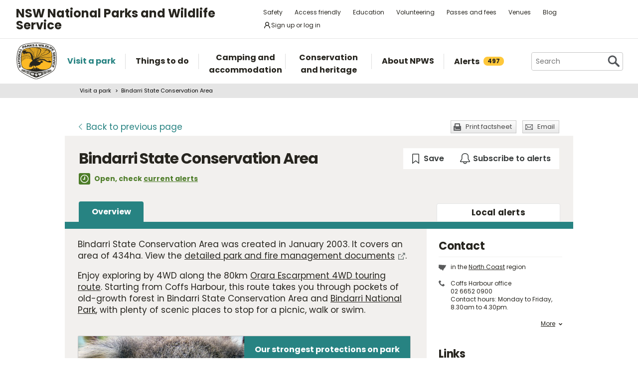

--- FILE ---
content_type: text/html; charset=utf-8
request_url: https://www.google.com/recaptcha/api2/anchor?ar=1&k=6LdAt48qAAAAANhCWh5h5qtiFDnxLjUiLFCu7QoJ&co=aHR0cHM6Ly93d3cubmF0aW9uYWxwYXJrcy5uc3cuZ292LmF1OjQ0Mw..&hl=en&v=PoyoqOPhxBO7pBk68S4YbpHZ&size=normal&anchor-ms=20000&execute-ms=30000&cb=1ubs7i1xwper
body_size: 49256
content:
<!DOCTYPE HTML><html dir="ltr" lang="en"><head><meta http-equiv="Content-Type" content="text/html; charset=UTF-8">
<meta http-equiv="X-UA-Compatible" content="IE=edge">
<title>reCAPTCHA</title>
<style type="text/css">
/* cyrillic-ext */
@font-face {
  font-family: 'Roboto';
  font-style: normal;
  font-weight: 400;
  font-stretch: 100%;
  src: url(//fonts.gstatic.com/s/roboto/v48/KFO7CnqEu92Fr1ME7kSn66aGLdTylUAMa3GUBHMdazTgWw.woff2) format('woff2');
  unicode-range: U+0460-052F, U+1C80-1C8A, U+20B4, U+2DE0-2DFF, U+A640-A69F, U+FE2E-FE2F;
}
/* cyrillic */
@font-face {
  font-family: 'Roboto';
  font-style: normal;
  font-weight: 400;
  font-stretch: 100%;
  src: url(//fonts.gstatic.com/s/roboto/v48/KFO7CnqEu92Fr1ME7kSn66aGLdTylUAMa3iUBHMdazTgWw.woff2) format('woff2');
  unicode-range: U+0301, U+0400-045F, U+0490-0491, U+04B0-04B1, U+2116;
}
/* greek-ext */
@font-face {
  font-family: 'Roboto';
  font-style: normal;
  font-weight: 400;
  font-stretch: 100%;
  src: url(//fonts.gstatic.com/s/roboto/v48/KFO7CnqEu92Fr1ME7kSn66aGLdTylUAMa3CUBHMdazTgWw.woff2) format('woff2');
  unicode-range: U+1F00-1FFF;
}
/* greek */
@font-face {
  font-family: 'Roboto';
  font-style: normal;
  font-weight: 400;
  font-stretch: 100%;
  src: url(//fonts.gstatic.com/s/roboto/v48/KFO7CnqEu92Fr1ME7kSn66aGLdTylUAMa3-UBHMdazTgWw.woff2) format('woff2');
  unicode-range: U+0370-0377, U+037A-037F, U+0384-038A, U+038C, U+038E-03A1, U+03A3-03FF;
}
/* math */
@font-face {
  font-family: 'Roboto';
  font-style: normal;
  font-weight: 400;
  font-stretch: 100%;
  src: url(//fonts.gstatic.com/s/roboto/v48/KFO7CnqEu92Fr1ME7kSn66aGLdTylUAMawCUBHMdazTgWw.woff2) format('woff2');
  unicode-range: U+0302-0303, U+0305, U+0307-0308, U+0310, U+0312, U+0315, U+031A, U+0326-0327, U+032C, U+032F-0330, U+0332-0333, U+0338, U+033A, U+0346, U+034D, U+0391-03A1, U+03A3-03A9, U+03B1-03C9, U+03D1, U+03D5-03D6, U+03F0-03F1, U+03F4-03F5, U+2016-2017, U+2034-2038, U+203C, U+2040, U+2043, U+2047, U+2050, U+2057, U+205F, U+2070-2071, U+2074-208E, U+2090-209C, U+20D0-20DC, U+20E1, U+20E5-20EF, U+2100-2112, U+2114-2115, U+2117-2121, U+2123-214F, U+2190, U+2192, U+2194-21AE, U+21B0-21E5, U+21F1-21F2, U+21F4-2211, U+2213-2214, U+2216-22FF, U+2308-230B, U+2310, U+2319, U+231C-2321, U+2336-237A, U+237C, U+2395, U+239B-23B7, U+23D0, U+23DC-23E1, U+2474-2475, U+25AF, U+25B3, U+25B7, U+25BD, U+25C1, U+25CA, U+25CC, U+25FB, U+266D-266F, U+27C0-27FF, U+2900-2AFF, U+2B0E-2B11, U+2B30-2B4C, U+2BFE, U+3030, U+FF5B, U+FF5D, U+1D400-1D7FF, U+1EE00-1EEFF;
}
/* symbols */
@font-face {
  font-family: 'Roboto';
  font-style: normal;
  font-weight: 400;
  font-stretch: 100%;
  src: url(//fonts.gstatic.com/s/roboto/v48/KFO7CnqEu92Fr1ME7kSn66aGLdTylUAMaxKUBHMdazTgWw.woff2) format('woff2');
  unicode-range: U+0001-000C, U+000E-001F, U+007F-009F, U+20DD-20E0, U+20E2-20E4, U+2150-218F, U+2190, U+2192, U+2194-2199, U+21AF, U+21E6-21F0, U+21F3, U+2218-2219, U+2299, U+22C4-22C6, U+2300-243F, U+2440-244A, U+2460-24FF, U+25A0-27BF, U+2800-28FF, U+2921-2922, U+2981, U+29BF, U+29EB, U+2B00-2BFF, U+4DC0-4DFF, U+FFF9-FFFB, U+10140-1018E, U+10190-1019C, U+101A0, U+101D0-101FD, U+102E0-102FB, U+10E60-10E7E, U+1D2C0-1D2D3, U+1D2E0-1D37F, U+1F000-1F0FF, U+1F100-1F1AD, U+1F1E6-1F1FF, U+1F30D-1F30F, U+1F315, U+1F31C, U+1F31E, U+1F320-1F32C, U+1F336, U+1F378, U+1F37D, U+1F382, U+1F393-1F39F, U+1F3A7-1F3A8, U+1F3AC-1F3AF, U+1F3C2, U+1F3C4-1F3C6, U+1F3CA-1F3CE, U+1F3D4-1F3E0, U+1F3ED, U+1F3F1-1F3F3, U+1F3F5-1F3F7, U+1F408, U+1F415, U+1F41F, U+1F426, U+1F43F, U+1F441-1F442, U+1F444, U+1F446-1F449, U+1F44C-1F44E, U+1F453, U+1F46A, U+1F47D, U+1F4A3, U+1F4B0, U+1F4B3, U+1F4B9, U+1F4BB, U+1F4BF, U+1F4C8-1F4CB, U+1F4D6, U+1F4DA, U+1F4DF, U+1F4E3-1F4E6, U+1F4EA-1F4ED, U+1F4F7, U+1F4F9-1F4FB, U+1F4FD-1F4FE, U+1F503, U+1F507-1F50B, U+1F50D, U+1F512-1F513, U+1F53E-1F54A, U+1F54F-1F5FA, U+1F610, U+1F650-1F67F, U+1F687, U+1F68D, U+1F691, U+1F694, U+1F698, U+1F6AD, U+1F6B2, U+1F6B9-1F6BA, U+1F6BC, U+1F6C6-1F6CF, U+1F6D3-1F6D7, U+1F6E0-1F6EA, U+1F6F0-1F6F3, U+1F6F7-1F6FC, U+1F700-1F7FF, U+1F800-1F80B, U+1F810-1F847, U+1F850-1F859, U+1F860-1F887, U+1F890-1F8AD, U+1F8B0-1F8BB, U+1F8C0-1F8C1, U+1F900-1F90B, U+1F93B, U+1F946, U+1F984, U+1F996, U+1F9E9, U+1FA00-1FA6F, U+1FA70-1FA7C, U+1FA80-1FA89, U+1FA8F-1FAC6, U+1FACE-1FADC, U+1FADF-1FAE9, U+1FAF0-1FAF8, U+1FB00-1FBFF;
}
/* vietnamese */
@font-face {
  font-family: 'Roboto';
  font-style: normal;
  font-weight: 400;
  font-stretch: 100%;
  src: url(//fonts.gstatic.com/s/roboto/v48/KFO7CnqEu92Fr1ME7kSn66aGLdTylUAMa3OUBHMdazTgWw.woff2) format('woff2');
  unicode-range: U+0102-0103, U+0110-0111, U+0128-0129, U+0168-0169, U+01A0-01A1, U+01AF-01B0, U+0300-0301, U+0303-0304, U+0308-0309, U+0323, U+0329, U+1EA0-1EF9, U+20AB;
}
/* latin-ext */
@font-face {
  font-family: 'Roboto';
  font-style: normal;
  font-weight: 400;
  font-stretch: 100%;
  src: url(//fonts.gstatic.com/s/roboto/v48/KFO7CnqEu92Fr1ME7kSn66aGLdTylUAMa3KUBHMdazTgWw.woff2) format('woff2');
  unicode-range: U+0100-02BA, U+02BD-02C5, U+02C7-02CC, U+02CE-02D7, U+02DD-02FF, U+0304, U+0308, U+0329, U+1D00-1DBF, U+1E00-1E9F, U+1EF2-1EFF, U+2020, U+20A0-20AB, U+20AD-20C0, U+2113, U+2C60-2C7F, U+A720-A7FF;
}
/* latin */
@font-face {
  font-family: 'Roboto';
  font-style: normal;
  font-weight: 400;
  font-stretch: 100%;
  src: url(//fonts.gstatic.com/s/roboto/v48/KFO7CnqEu92Fr1ME7kSn66aGLdTylUAMa3yUBHMdazQ.woff2) format('woff2');
  unicode-range: U+0000-00FF, U+0131, U+0152-0153, U+02BB-02BC, U+02C6, U+02DA, U+02DC, U+0304, U+0308, U+0329, U+2000-206F, U+20AC, U+2122, U+2191, U+2193, U+2212, U+2215, U+FEFF, U+FFFD;
}
/* cyrillic-ext */
@font-face {
  font-family: 'Roboto';
  font-style: normal;
  font-weight: 500;
  font-stretch: 100%;
  src: url(//fonts.gstatic.com/s/roboto/v48/KFO7CnqEu92Fr1ME7kSn66aGLdTylUAMa3GUBHMdazTgWw.woff2) format('woff2');
  unicode-range: U+0460-052F, U+1C80-1C8A, U+20B4, U+2DE0-2DFF, U+A640-A69F, U+FE2E-FE2F;
}
/* cyrillic */
@font-face {
  font-family: 'Roboto';
  font-style: normal;
  font-weight: 500;
  font-stretch: 100%;
  src: url(//fonts.gstatic.com/s/roboto/v48/KFO7CnqEu92Fr1ME7kSn66aGLdTylUAMa3iUBHMdazTgWw.woff2) format('woff2');
  unicode-range: U+0301, U+0400-045F, U+0490-0491, U+04B0-04B1, U+2116;
}
/* greek-ext */
@font-face {
  font-family: 'Roboto';
  font-style: normal;
  font-weight: 500;
  font-stretch: 100%;
  src: url(//fonts.gstatic.com/s/roboto/v48/KFO7CnqEu92Fr1ME7kSn66aGLdTylUAMa3CUBHMdazTgWw.woff2) format('woff2');
  unicode-range: U+1F00-1FFF;
}
/* greek */
@font-face {
  font-family: 'Roboto';
  font-style: normal;
  font-weight: 500;
  font-stretch: 100%;
  src: url(//fonts.gstatic.com/s/roboto/v48/KFO7CnqEu92Fr1ME7kSn66aGLdTylUAMa3-UBHMdazTgWw.woff2) format('woff2');
  unicode-range: U+0370-0377, U+037A-037F, U+0384-038A, U+038C, U+038E-03A1, U+03A3-03FF;
}
/* math */
@font-face {
  font-family: 'Roboto';
  font-style: normal;
  font-weight: 500;
  font-stretch: 100%;
  src: url(//fonts.gstatic.com/s/roboto/v48/KFO7CnqEu92Fr1ME7kSn66aGLdTylUAMawCUBHMdazTgWw.woff2) format('woff2');
  unicode-range: U+0302-0303, U+0305, U+0307-0308, U+0310, U+0312, U+0315, U+031A, U+0326-0327, U+032C, U+032F-0330, U+0332-0333, U+0338, U+033A, U+0346, U+034D, U+0391-03A1, U+03A3-03A9, U+03B1-03C9, U+03D1, U+03D5-03D6, U+03F0-03F1, U+03F4-03F5, U+2016-2017, U+2034-2038, U+203C, U+2040, U+2043, U+2047, U+2050, U+2057, U+205F, U+2070-2071, U+2074-208E, U+2090-209C, U+20D0-20DC, U+20E1, U+20E5-20EF, U+2100-2112, U+2114-2115, U+2117-2121, U+2123-214F, U+2190, U+2192, U+2194-21AE, U+21B0-21E5, U+21F1-21F2, U+21F4-2211, U+2213-2214, U+2216-22FF, U+2308-230B, U+2310, U+2319, U+231C-2321, U+2336-237A, U+237C, U+2395, U+239B-23B7, U+23D0, U+23DC-23E1, U+2474-2475, U+25AF, U+25B3, U+25B7, U+25BD, U+25C1, U+25CA, U+25CC, U+25FB, U+266D-266F, U+27C0-27FF, U+2900-2AFF, U+2B0E-2B11, U+2B30-2B4C, U+2BFE, U+3030, U+FF5B, U+FF5D, U+1D400-1D7FF, U+1EE00-1EEFF;
}
/* symbols */
@font-face {
  font-family: 'Roboto';
  font-style: normal;
  font-weight: 500;
  font-stretch: 100%;
  src: url(//fonts.gstatic.com/s/roboto/v48/KFO7CnqEu92Fr1ME7kSn66aGLdTylUAMaxKUBHMdazTgWw.woff2) format('woff2');
  unicode-range: U+0001-000C, U+000E-001F, U+007F-009F, U+20DD-20E0, U+20E2-20E4, U+2150-218F, U+2190, U+2192, U+2194-2199, U+21AF, U+21E6-21F0, U+21F3, U+2218-2219, U+2299, U+22C4-22C6, U+2300-243F, U+2440-244A, U+2460-24FF, U+25A0-27BF, U+2800-28FF, U+2921-2922, U+2981, U+29BF, U+29EB, U+2B00-2BFF, U+4DC0-4DFF, U+FFF9-FFFB, U+10140-1018E, U+10190-1019C, U+101A0, U+101D0-101FD, U+102E0-102FB, U+10E60-10E7E, U+1D2C0-1D2D3, U+1D2E0-1D37F, U+1F000-1F0FF, U+1F100-1F1AD, U+1F1E6-1F1FF, U+1F30D-1F30F, U+1F315, U+1F31C, U+1F31E, U+1F320-1F32C, U+1F336, U+1F378, U+1F37D, U+1F382, U+1F393-1F39F, U+1F3A7-1F3A8, U+1F3AC-1F3AF, U+1F3C2, U+1F3C4-1F3C6, U+1F3CA-1F3CE, U+1F3D4-1F3E0, U+1F3ED, U+1F3F1-1F3F3, U+1F3F5-1F3F7, U+1F408, U+1F415, U+1F41F, U+1F426, U+1F43F, U+1F441-1F442, U+1F444, U+1F446-1F449, U+1F44C-1F44E, U+1F453, U+1F46A, U+1F47D, U+1F4A3, U+1F4B0, U+1F4B3, U+1F4B9, U+1F4BB, U+1F4BF, U+1F4C8-1F4CB, U+1F4D6, U+1F4DA, U+1F4DF, U+1F4E3-1F4E6, U+1F4EA-1F4ED, U+1F4F7, U+1F4F9-1F4FB, U+1F4FD-1F4FE, U+1F503, U+1F507-1F50B, U+1F50D, U+1F512-1F513, U+1F53E-1F54A, U+1F54F-1F5FA, U+1F610, U+1F650-1F67F, U+1F687, U+1F68D, U+1F691, U+1F694, U+1F698, U+1F6AD, U+1F6B2, U+1F6B9-1F6BA, U+1F6BC, U+1F6C6-1F6CF, U+1F6D3-1F6D7, U+1F6E0-1F6EA, U+1F6F0-1F6F3, U+1F6F7-1F6FC, U+1F700-1F7FF, U+1F800-1F80B, U+1F810-1F847, U+1F850-1F859, U+1F860-1F887, U+1F890-1F8AD, U+1F8B0-1F8BB, U+1F8C0-1F8C1, U+1F900-1F90B, U+1F93B, U+1F946, U+1F984, U+1F996, U+1F9E9, U+1FA00-1FA6F, U+1FA70-1FA7C, U+1FA80-1FA89, U+1FA8F-1FAC6, U+1FACE-1FADC, U+1FADF-1FAE9, U+1FAF0-1FAF8, U+1FB00-1FBFF;
}
/* vietnamese */
@font-face {
  font-family: 'Roboto';
  font-style: normal;
  font-weight: 500;
  font-stretch: 100%;
  src: url(//fonts.gstatic.com/s/roboto/v48/KFO7CnqEu92Fr1ME7kSn66aGLdTylUAMa3OUBHMdazTgWw.woff2) format('woff2');
  unicode-range: U+0102-0103, U+0110-0111, U+0128-0129, U+0168-0169, U+01A0-01A1, U+01AF-01B0, U+0300-0301, U+0303-0304, U+0308-0309, U+0323, U+0329, U+1EA0-1EF9, U+20AB;
}
/* latin-ext */
@font-face {
  font-family: 'Roboto';
  font-style: normal;
  font-weight: 500;
  font-stretch: 100%;
  src: url(//fonts.gstatic.com/s/roboto/v48/KFO7CnqEu92Fr1ME7kSn66aGLdTylUAMa3KUBHMdazTgWw.woff2) format('woff2');
  unicode-range: U+0100-02BA, U+02BD-02C5, U+02C7-02CC, U+02CE-02D7, U+02DD-02FF, U+0304, U+0308, U+0329, U+1D00-1DBF, U+1E00-1E9F, U+1EF2-1EFF, U+2020, U+20A0-20AB, U+20AD-20C0, U+2113, U+2C60-2C7F, U+A720-A7FF;
}
/* latin */
@font-face {
  font-family: 'Roboto';
  font-style: normal;
  font-weight: 500;
  font-stretch: 100%;
  src: url(//fonts.gstatic.com/s/roboto/v48/KFO7CnqEu92Fr1ME7kSn66aGLdTylUAMa3yUBHMdazQ.woff2) format('woff2');
  unicode-range: U+0000-00FF, U+0131, U+0152-0153, U+02BB-02BC, U+02C6, U+02DA, U+02DC, U+0304, U+0308, U+0329, U+2000-206F, U+20AC, U+2122, U+2191, U+2193, U+2212, U+2215, U+FEFF, U+FFFD;
}
/* cyrillic-ext */
@font-face {
  font-family: 'Roboto';
  font-style: normal;
  font-weight: 900;
  font-stretch: 100%;
  src: url(//fonts.gstatic.com/s/roboto/v48/KFO7CnqEu92Fr1ME7kSn66aGLdTylUAMa3GUBHMdazTgWw.woff2) format('woff2');
  unicode-range: U+0460-052F, U+1C80-1C8A, U+20B4, U+2DE0-2DFF, U+A640-A69F, U+FE2E-FE2F;
}
/* cyrillic */
@font-face {
  font-family: 'Roboto';
  font-style: normal;
  font-weight: 900;
  font-stretch: 100%;
  src: url(//fonts.gstatic.com/s/roboto/v48/KFO7CnqEu92Fr1ME7kSn66aGLdTylUAMa3iUBHMdazTgWw.woff2) format('woff2');
  unicode-range: U+0301, U+0400-045F, U+0490-0491, U+04B0-04B1, U+2116;
}
/* greek-ext */
@font-face {
  font-family: 'Roboto';
  font-style: normal;
  font-weight: 900;
  font-stretch: 100%;
  src: url(//fonts.gstatic.com/s/roboto/v48/KFO7CnqEu92Fr1ME7kSn66aGLdTylUAMa3CUBHMdazTgWw.woff2) format('woff2');
  unicode-range: U+1F00-1FFF;
}
/* greek */
@font-face {
  font-family: 'Roboto';
  font-style: normal;
  font-weight: 900;
  font-stretch: 100%;
  src: url(//fonts.gstatic.com/s/roboto/v48/KFO7CnqEu92Fr1ME7kSn66aGLdTylUAMa3-UBHMdazTgWw.woff2) format('woff2');
  unicode-range: U+0370-0377, U+037A-037F, U+0384-038A, U+038C, U+038E-03A1, U+03A3-03FF;
}
/* math */
@font-face {
  font-family: 'Roboto';
  font-style: normal;
  font-weight: 900;
  font-stretch: 100%;
  src: url(//fonts.gstatic.com/s/roboto/v48/KFO7CnqEu92Fr1ME7kSn66aGLdTylUAMawCUBHMdazTgWw.woff2) format('woff2');
  unicode-range: U+0302-0303, U+0305, U+0307-0308, U+0310, U+0312, U+0315, U+031A, U+0326-0327, U+032C, U+032F-0330, U+0332-0333, U+0338, U+033A, U+0346, U+034D, U+0391-03A1, U+03A3-03A9, U+03B1-03C9, U+03D1, U+03D5-03D6, U+03F0-03F1, U+03F4-03F5, U+2016-2017, U+2034-2038, U+203C, U+2040, U+2043, U+2047, U+2050, U+2057, U+205F, U+2070-2071, U+2074-208E, U+2090-209C, U+20D0-20DC, U+20E1, U+20E5-20EF, U+2100-2112, U+2114-2115, U+2117-2121, U+2123-214F, U+2190, U+2192, U+2194-21AE, U+21B0-21E5, U+21F1-21F2, U+21F4-2211, U+2213-2214, U+2216-22FF, U+2308-230B, U+2310, U+2319, U+231C-2321, U+2336-237A, U+237C, U+2395, U+239B-23B7, U+23D0, U+23DC-23E1, U+2474-2475, U+25AF, U+25B3, U+25B7, U+25BD, U+25C1, U+25CA, U+25CC, U+25FB, U+266D-266F, U+27C0-27FF, U+2900-2AFF, U+2B0E-2B11, U+2B30-2B4C, U+2BFE, U+3030, U+FF5B, U+FF5D, U+1D400-1D7FF, U+1EE00-1EEFF;
}
/* symbols */
@font-face {
  font-family: 'Roboto';
  font-style: normal;
  font-weight: 900;
  font-stretch: 100%;
  src: url(//fonts.gstatic.com/s/roboto/v48/KFO7CnqEu92Fr1ME7kSn66aGLdTylUAMaxKUBHMdazTgWw.woff2) format('woff2');
  unicode-range: U+0001-000C, U+000E-001F, U+007F-009F, U+20DD-20E0, U+20E2-20E4, U+2150-218F, U+2190, U+2192, U+2194-2199, U+21AF, U+21E6-21F0, U+21F3, U+2218-2219, U+2299, U+22C4-22C6, U+2300-243F, U+2440-244A, U+2460-24FF, U+25A0-27BF, U+2800-28FF, U+2921-2922, U+2981, U+29BF, U+29EB, U+2B00-2BFF, U+4DC0-4DFF, U+FFF9-FFFB, U+10140-1018E, U+10190-1019C, U+101A0, U+101D0-101FD, U+102E0-102FB, U+10E60-10E7E, U+1D2C0-1D2D3, U+1D2E0-1D37F, U+1F000-1F0FF, U+1F100-1F1AD, U+1F1E6-1F1FF, U+1F30D-1F30F, U+1F315, U+1F31C, U+1F31E, U+1F320-1F32C, U+1F336, U+1F378, U+1F37D, U+1F382, U+1F393-1F39F, U+1F3A7-1F3A8, U+1F3AC-1F3AF, U+1F3C2, U+1F3C4-1F3C6, U+1F3CA-1F3CE, U+1F3D4-1F3E0, U+1F3ED, U+1F3F1-1F3F3, U+1F3F5-1F3F7, U+1F408, U+1F415, U+1F41F, U+1F426, U+1F43F, U+1F441-1F442, U+1F444, U+1F446-1F449, U+1F44C-1F44E, U+1F453, U+1F46A, U+1F47D, U+1F4A3, U+1F4B0, U+1F4B3, U+1F4B9, U+1F4BB, U+1F4BF, U+1F4C8-1F4CB, U+1F4D6, U+1F4DA, U+1F4DF, U+1F4E3-1F4E6, U+1F4EA-1F4ED, U+1F4F7, U+1F4F9-1F4FB, U+1F4FD-1F4FE, U+1F503, U+1F507-1F50B, U+1F50D, U+1F512-1F513, U+1F53E-1F54A, U+1F54F-1F5FA, U+1F610, U+1F650-1F67F, U+1F687, U+1F68D, U+1F691, U+1F694, U+1F698, U+1F6AD, U+1F6B2, U+1F6B9-1F6BA, U+1F6BC, U+1F6C6-1F6CF, U+1F6D3-1F6D7, U+1F6E0-1F6EA, U+1F6F0-1F6F3, U+1F6F7-1F6FC, U+1F700-1F7FF, U+1F800-1F80B, U+1F810-1F847, U+1F850-1F859, U+1F860-1F887, U+1F890-1F8AD, U+1F8B0-1F8BB, U+1F8C0-1F8C1, U+1F900-1F90B, U+1F93B, U+1F946, U+1F984, U+1F996, U+1F9E9, U+1FA00-1FA6F, U+1FA70-1FA7C, U+1FA80-1FA89, U+1FA8F-1FAC6, U+1FACE-1FADC, U+1FADF-1FAE9, U+1FAF0-1FAF8, U+1FB00-1FBFF;
}
/* vietnamese */
@font-face {
  font-family: 'Roboto';
  font-style: normal;
  font-weight: 900;
  font-stretch: 100%;
  src: url(//fonts.gstatic.com/s/roboto/v48/KFO7CnqEu92Fr1ME7kSn66aGLdTylUAMa3OUBHMdazTgWw.woff2) format('woff2');
  unicode-range: U+0102-0103, U+0110-0111, U+0128-0129, U+0168-0169, U+01A0-01A1, U+01AF-01B0, U+0300-0301, U+0303-0304, U+0308-0309, U+0323, U+0329, U+1EA0-1EF9, U+20AB;
}
/* latin-ext */
@font-face {
  font-family: 'Roboto';
  font-style: normal;
  font-weight: 900;
  font-stretch: 100%;
  src: url(//fonts.gstatic.com/s/roboto/v48/KFO7CnqEu92Fr1ME7kSn66aGLdTylUAMa3KUBHMdazTgWw.woff2) format('woff2');
  unicode-range: U+0100-02BA, U+02BD-02C5, U+02C7-02CC, U+02CE-02D7, U+02DD-02FF, U+0304, U+0308, U+0329, U+1D00-1DBF, U+1E00-1E9F, U+1EF2-1EFF, U+2020, U+20A0-20AB, U+20AD-20C0, U+2113, U+2C60-2C7F, U+A720-A7FF;
}
/* latin */
@font-face {
  font-family: 'Roboto';
  font-style: normal;
  font-weight: 900;
  font-stretch: 100%;
  src: url(//fonts.gstatic.com/s/roboto/v48/KFO7CnqEu92Fr1ME7kSn66aGLdTylUAMa3yUBHMdazQ.woff2) format('woff2');
  unicode-range: U+0000-00FF, U+0131, U+0152-0153, U+02BB-02BC, U+02C6, U+02DA, U+02DC, U+0304, U+0308, U+0329, U+2000-206F, U+20AC, U+2122, U+2191, U+2193, U+2212, U+2215, U+FEFF, U+FFFD;
}

</style>
<link rel="stylesheet" type="text/css" href="https://www.gstatic.com/recaptcha/releases/PoyoqOPhxBO7pBk68S4YbpHZ/styles__ltr.css">
<script nonce="6K9XOmjxI7k-549y_dVZYQ" type="text/javascript">window['__recaptcha_api'] = 'https://www.google.com/recaptcha/api2/';</script>
<script type="text/javascript" src="https://www.gstatic.com/recaptcha/releases/PoyoqOPhxBO7pBk68S4YbpHZ/recaptcha__en.js" nonce="6K9XOmjxI7k-549y_dVZYQ">
      
    </script></head>
<body><div id="rc-anchor-alert" class="rc-anchor-alert"></div>
<input type="hidden" id="recaptcha-token" value="[base64]">
<script type="text/javascript" nonce="6K9XOmjxI7k-549y_dVZYQ">
      recaptcha.anchor.Main.init("[\x22ainput\x22,[\x22bgdata\x22,\x22\x22,\[base64]/[base64]/bmV3IFpbdF0obVswXSk6Sz09Mj9uZXcgWlt0XShtWzBdLG1bMV0pOks9PTM/bmV3IFpbdF0obVswXSxtWzFdLG1bMl0pOks9PTQ/[base64]/[base64]/[base64]/[base64]/[base64]/[base64]/[base64]/[base64]/[base64]/[base64]/[base64]/[base64]/[base64]/[base64]\\u003d\\u003d\x22,\[base64]\\u003d\\u003d\x22,\[base64]/DhgbCgsOHw5A1w4Fjw7B1YnpEGMKlLiPCksK5Z8OQN11dTh/DjnV6wr3DkVN/LMKVw5BBwoRTw40Qwrdad2VIHcO1esO3w5hwwpptw6rDpcKCEMKNwod9KggAe8K7wr1zLRwmZCIpwozDicO3EcKsNcOLKizChx3CkcOeDcKqHV1xw7/DnMOuS8OGwpotPcK7M3DCuMOzw7fClWnChBxFw6/CrsOQw68qUnl2PcKgMwnCnDrCmkURwqzDt8O3w5jDmjzDpyBkDAVHecKfwqstI8Orw71RwpFTKcKPwrTDiMOvw5o/w5/CgQpFGAvCpcOtw7hBXcKbw5DDhMKDw7rCsgo/[base64]/DuTTCuHfChQjDj1sWwqYDUz/CtcKIw7jCmsK+wpVdJS3CncKjw5HDpUlqJMKSw43Csy5AwrNVF0wiwqYkOGbDvX0tw7o9Fkxzwr/Ci0Q9wo1vDcK/TyDDvXPCrMODw6HDmMKLZcKtwpsawq/Co8KbwrpCNcO8wobCrMKJFcKJUQPDnsOAOx/Dl29LL8KDwpLCi8OcR8KtUcKCwp7CsEHDvxrDlQrCuQ7CucOZLDoFw4tyw6HDgsKsO3/DqH/[base64]/[base64]/CtDwywqvCo8KMbH8Dw5gYwqhmw7Utw6sGGMOmbMO9woVCwo8nbU/DnF0OLcO5wprCvi1awrVvwpjDicOINcKTJ8OCLHokwrEWwrfCq8OCUMKCJkBVPcO+N2bDuWvDtDzDm8K+Y8KHwp4rZsOIw4nCnkYDwobChcO6c8O+wqHCugvDgVFZwqAXw5cdwrhDwpU6w7FXUMKwFcKzw4XDqcK6EMKBPGLDtjc2AcO1wr/CqsKiwqN0VcKdQsOCwoDCu8OmKksGwoLCn03Cg8OEPsOVw5bDujrCk2xuY8K8TgdvE8OXwqFww7oHw5LCqMOpMQojw6jCmzDDtcK9aWZvw7rCqWLCvMOdwrLCqEfCiQQYMU/[base64]/Ch23Di2nCsMOpOnfDsCMrCzrClB4+w6fDqMOPXTvDmBANw7XCtMKsw6zCp8K6YFFudiUHL8K5wpFFKMOcEWxXw6wFw6/CrwrDssO/w5smeU5pwo5Zw4ptw5LDpT3CmcOBw4s6wpwEw7jDukxQFnvDsx7ClVJZAg0zccKmwox4ZsOswpTCq8KjGMKpwq3Co8OkNzxxJAXDoMOfw48JSTbDsWEyCh8qM8O4NwrClsKCw7o6QhF4QSTDiMKYI8KXMcKcwpjDvsOeDmbDikbDpDcXw6/DlMOgdU/CrwgtQ1zDsQMDw44uPsOJCh3DsTfDgcK8f0wMPgTCvxcIw70/dHE/[base64]/CmnvCiMK2OBLDgBHDsSnCvF3DvjfCnmfCqhrDm8KzOsKHImDDjMOoe0g1JhJ3QB3Ctj4CYzt9UcKuw6/DosOBeMOGQsO0EMKGJAZScixiw4LCn8KzJh07wo/DjkfCo8K9w4XDlEHDo0QXw5UdwrwEKcKpwoHCg3YuwpLDs2XCg8KGGcOmw64ZOsKceANHAsKBw6RCwr/CmjPDhMKewoDDl8KzwpRAw5/DhX7DocOnNMKEw4jCgcOwwqPCtEvCjHV9b2nCljEOw4oew7zCqRnDjMK4w4rDjhAtFsK5w7TDpcKrLMO5wopdw7fDtsOIw5bDqMOewqfDvMOiNB0pZTsBw61BCsO+FsK8cCZ/Zht8w5/DkcOQwp5wwrzCsmwvw4BDw77CjQ/Co1JHwp/DhRDCmcKTWix9dhfCucK/WMOPwrV/WMO+wq/[base64]/CiMKWw5TChcKIVS/Cgn3CkcKIIcO+wqJLW3PDrX/DoAwrIsOjw49eG8KUEyLCgETDrRVjwql/JwnCl8Oywq4Nw7jDkG3DqTpCJwIhEcODH3dZwqw6aMOBw5Vyw4ByXi5ww5sCw5zCmsOebMOgwrfCsC/DgBg7RGTDhcKWBg1mw67CtTnCrMKPwrcPVxTCnMO8KzzDr8O7HysEcsK2UcOjw69LTm/[base64]/Ds1nDu8O4wp/CocKewq7Du8K7Z8OdwroPbMKmw7QJwoTCiCBLwrNpw6vClBXDryVyL8OEEcO5aCdowr4laMKbMcO0SgUxJn3Duw/DqmXChynDkcOJR8O0wrPDiCN9wosjbMKuLVTCvMKKw7hNZVlBw5Yfw4xCS8Kpwqk4ETLDkWE7w59Kw64MDGkOw4HDisOkdVrCmQXCnMKgV8K/PcKLHxVtWsO8w4fChsKowpFuTsKfw6x/CzYAZD7DlsKKwptqwq8sNMKzw6sYVn5bPQ/CvRx0w4rCuMKxw5vCvUt0w5IUUh7Cs8K7BUYpwr3CrMKGCj9DKD/DhcOKw491w47DjsKVV2ITwpkZYcO9V8OnSBjDuHchw75fwqvDhcKUPsKdTj8VwqrCpm9UwqLDlcOqwrfDvUINblDCq8Oqw609BVRFZcKURSpFw71ZwoQJXH/[base64]/DgsKrw5oya8O/LsK2LMOKw7TDvsOgG8O/MBHDhgp/w6Zxw6/Cu8OIFcOHRMK8AMO/OUosRibCnB7CosK7CS9Ow7Rzw6TDhVEiGDbCthdUScOdIcOXw7zDiMOqwr/CjiTCgWrDlHttw5/[base64]/DvBV9w5DCgcK/IsO0w67Dn8KaBsOhw6t5UcOudcKZbsKePFcWw4tJwrBQwop9wr/DtnNIwqppYXrDgHAtwo7DkMOaPF8sfXcqfDzDu8KjwrjDpGpew5ESKS1iGnxcwrMGVlx1BkIMDF7Cri1fw5XDkSDCq8KXw6jCvlpLJ018wqDDo3nCqMObw6NDw5scw7fCjMKvwoUpCxnCu8Knw5E+woo2wozCi8K0w7zDmmFxfRNww5J/[base64]/[base64]/DtMOzdmwPKwjDtsKrBsOGwqTDmMKLaxHCh0XDvl9kw7/CicO8woIWwrzCllzDrnzDhS9iSHtAPMKQXsOGdcOpw6Quw7EEJinDj2k0wrEvCV/DpsK9wptEMMKywokFPhtwwoQRw7YKVcOgQUjDmUgieMKUDA4aN8KFwpgJwobDmsOYT3PDgzzDjE/CpMK4IljCgsO0w4DCo13CmMOgw4PDtx1Gwp/Dm8OSI0NBwq8zw74jJhDDpANGP8OHwr5pwp/DoR50woNESsOcT8Kvw6fCgMKcwrDCimYiwrRawqrCj8O0w4PDlmDDn8ODCcKowqHDvDNNJxI7EQzCq8KswoZzwp9Fwq4/F8OdI8KmwrjDuQrCm1gQw7JWSDvDp8KEwohNdlxHFcKKwokPasOYUhJww78SwqZaBCDCj8Oyw4LCt8OXNAFZwqHDqsKBwojDhAPDkWrCvHbCvsOPwpN/w6I8w5zDnhfCjhEcwrAvcT3Dl8KyDgXDv8K0bTjCscOIScKBWQ/DgMK9w7/[base64]/[base64]/woXCimoHw4/CiGrCoMKHbcOiZxvCpMOGwq/ClMKuw4oPwovCpsOXwqfCqlBLwrcyFUTDlcKxw6jCoMKdeScnOmUywr8+JMKnwpxHLcOxw6TDqMK4wp7DgMKxwp9vw5LDpcOyw4powrQawqDDlBUQecKyflNIwpDDusOEwpJ+w4pXw5DDuiRKZcKGDMOQHWk/[base64]/CuwnCoMKdw7/DvcKyw7PDvh0fwprCtHU0wqfDs8KHZMKLw5zCk8KicAjDg8KMQMOzDMKpw5xvHsOtZlvDlsKFCGPDgsO/wrLChcOuC8K9w5rDo0PCh8OZdMKMwr9pIT7DhMKfPsK/w7VgwolcwrYVDsK9DGRIwrMpw44eGMOhw6LDh3ksRMOcfHRvwpfDp8Olwpk/[base64]/Z8OXw4bDjcKOw6HDrl8PAMOHwo7DucOyw4Y4CGAGdsO0w6TDhTJJw4ZHw7bDjU1bwoPDk2HCv8K5w5/Dv8OpwpzCi8KpS8OLG8KFdcOuw55RwrtAw6wtw7PCtcKZw6sWZsK0YVPCoijCvD/DtcK5wpXCpSrCm8KVb21oTCnCp27DrcO+A8K1aznDpsKlL0J2R8O6dQXCrMOsG8KGw6AaVzoVw4LDocK3w6HDpwU+wqbDhMK+HcKECMO/[base64]/[base64]/DgwrDvsKPwq5gwp/CuGnCscKJw5oYUT8lwqEzw7jCvcK/YsKMwqnDlMKtw7kbw5nCnsOBw6kVKMK7woMKw4vCrAgKE1k5w5DDkWMRw5zClsKfAMOTwpYAJMOWaMOswrgOwqfCvMOMwovDjALDpV/[base64]/Vk0swptJNcKLwp3Dj8O9w7tMAWEiwqNzZsOpNDTDn8K8wqEAw7jDqcOFIsKSKcOnb8OyAMK+w73DvsOewoXDgy3CuMOCT8ONwpsBAWrDpg/[base64]/DunPDhy04w7HDosKbXsO6BMOew5hiw5tBd8OYRB4uw4kcASfDg8Oww5FPB8OvwrLDgF8SIMOgw67Dp8ONwqXCmUs6VsOJV8OYwqUlH00Vw4VCwp/DisKow69CWzrCowTDjcKAwpNMwrVaw7vCry5LDcO8YhJlw7TDjkvCv8OHw65MwojCqcOtPnFEZMOEwprCosK7IsKfw5Uhw4htw7dbN8OOw4HDn8OKw63ClMOxw7oLMsOUbDvChCE3wrcaw78XHcKIIg5DMDLCtsKvZQh/[base64]/DhMK2JEXDgjLDm8KPw6nCvcK3SFp+KcONAsOkwrMEwqs/DVg5Cjd5wp/CiVPCmMKsfhTDqXTCt1QsZlDDlg1CLsKybMOVHkjCq3/DusK/wqlVw60VLDbCk8Kfw6gxKVTCpzzDtltfGMKvw57DvT5Pw6DDg8OoFV0Rw6fCrsOnSXTCmzEuw5l/KMK8SMOEw6TDoHHDicK1wpzDvMK3wpNyUMOyw43ClAc2wprCkMOBYnTCrjQeR33CiV3DtsOiw65qMGbDqW/[base64]/wplHwp3CrMK6LMKdwrTDhcKXKMOLw5/Di8OYw7rDqQnDn3ljwrdkLcKawpfCvMOWY8Ovw4PDpsKhBRxkwrzDgcOpOsO0W8KCwolQUsOdJsONw4xALsOFfzhDw4XCucKBJ2x0M8K8w5fDiQpYCirCmMOVRMOuHXJRUDfCkMO0IhNYPUsXC8Oge2PDrMK/d8KTFcKAwqfCqMOiKCfDqEA3w7rDv8O+wrbDk8O7RRLCqkXDkMOZwppBbh3CkcORw7XCm8OGCcKMw5kBNUDCujllXxDDm8OgCh/[base64]/WMOMw5hrfcOlDcOHw4HDlCHDncOPw4XCpyhnwpjDgSnCq8K6IMKGw6rCiBlBw6lnTMOWw7UXBWHCplhiZsOIworDk8Okw6/CsB5awqQnKQXDpg/CqEzDvsOWWikYw5LDt8OWw4rDiMKawp/Cj8OEDTzDvcKXw4PDmlYRwp3CqV/Di8OgVcKHwr7CqsKIdD/[base64]/DgHwOw6JNw6pBwrrCm3gAFGo6wqtzw5XCgcOARnMgScOYw4IDGnQEwpJ+w5gVMHAnwojChg3DskQydsKSOgfDr8KmPA94GH/DhcOswrnCuzYCc8OOw5rCqWJWG3/CuA7DsUx4wpltJMOCw4zCgcK7WjkMw53DsATCqE1pw40iw5zCrzombh8+wrPCnsKvMcKvDzfClgrDnMKgwqTDmktpbMK8RFzDjSDCt8OfwqpOZCjCr8KzbBhWLzHChMOGwoJFwpHDqsO/w6LDrsOowrPCuwXCo2sLHkESw7jChMO/KznCnMOzwqFew4TDpsO7worDl8OJw6XCvMOuwrLCnMKBDsOKbsK1wpDCpHJBw7LClAExfsKXJj08V8OQw5lQwqxmw6LDkMOsYm9Wwr91aMO9w7Z2w6HCoXXCqSzCrmQQwrzDm1ozw6Z4DWXCi03Dk8O/N8OrQRAfJMKhW8OWblbDhjrDusKPRi3CrsOnwrbCo346YMK6NsO2w6YAJMOfw5fCgU4Bw4DCkMOoBhHDiwzCp8Khw4PDvBDDqHB/dcKYBzHCkCTCtMOXw5M9bcKcawA5XsO7w4DCmSjDocONLcOyw5LDnsKiwq0cWhXCjkzDpBsdw6x5wpHDi8Oxw7/DocOtw7PDgAdYesKYQVo0QkzDnFAFwrHCpmXCsk3ClMOmwo9tw5oAP8KhJ8OdWsKRwqpCeFTCjcKPw6lEWMOnUhbCrsK6woLDm8OyWz7ClD0cQMKew6bDnX/CnGvDgBnCqMKbKcOCwo5nKsOwbQ4WHsOow6/Du8KkwohmWVXDhMOtwqLCrUvCkj/DsF1nIcOQWMKFwqvCqMORw4PDvj3DucK1fcKINlbDtcK2woN4UULDoUPDoMKtPFZTw6JrwrpPwpZCwrPCvcO0U8K0w6XDrMOYCDBswop5w48facO8P11dwoNIwr/Cs8OsVCZccsOFwonChMKawrfDmz16W8OYMsOcRwU7R0DCp1UZw6rDpMO/[base64]/DpsKiwoXCiBHChjLCnEhjIH7DtBnCvC7CjcOVLsKkfWMtCVHCgcOwGSvDqsOsw53DssOhDxY1wqPDrSzCssK6w5ZJw7YrTMK7OMK5VsKYFAXDunvCl8OaOXBhw45RwotbwoPDuHdoZQ0XOMOvw6NpPzfCpcK8R8K4XcK/w6pPw6HDmGnCm0vCpQ/Dm8OPAcKfCTBLRDVjUcKUS8ONB8OGZFoTw4HDsFHDrMOWWcK4wrbCusOpwqxhRMK4wprCkCXCq8OSwo/CmiNOwrhBw57Cm8K5w4vCtG3Dox4nwpbCoMKAw5giwpDDsTYjwp/ClnIaAcOuPMOaw4NFw59Tw73CrMO8JQFUw5JQw7DCrXnDhnjDqlPCgGkgw5plTcKdRFHDhRoZXnMLW8OXwo/[base64]/DmMOKwpHCgG9pwq5qecKpw78NUcO1K0vCrnrCoCQpL8Khe17DiMK2w7DCj23DsTjCi8KWS2NlwqrChgTCq3zCsAZaB8Kmf8KpCG7DuMKEwqzDi8OgXSjChS8eVMOFEMOYwoRnw4LCvMOcMsK2w5PCvDbCsS/[base64]/CrsO1wqxiwoTDq8ONwqMDwr/CsE/ClildwqgSw5IBwrTCkilUGsK5w5zDnMOTaHYlQcKLw75Zw5/CgHonw6TDvcOvwrjCgsK+woDCpMKQPsKCw79cwoR5w757wrfCmmsNw6bDuFnDg3TDvUhcY8OEwrt7w7I1D8O6wqzDsMK1URPCknwmVzTDr8OAKMKlw4XDjkPCmCIfRcKSwqhrw4pFazIHw5HCm8KWW8KAD8KTwqBcwp/Dn03DtMKgHgbDsSLCusOew7oyJBjCjRBnwqQ+w7ttJ0HDr8K2w6lvMSnCp8KvSArDk3gUwqLCphPCsArDjkQmwobDkwbDuj1TUGRnw7rDiQnCoMK/Tw5ASMODIljCh8OrwrbDmwzCjMO1W0dJw717wrhVUBjChSHDi8KVw58Bw7fCrD/CgAR1wpvDux1POkQnwpgBwpjDtcO1w4UDw7ViMMO4Wn4oIyN4SnHCqsKIw5wJw5Fmw7jCg8K0BsOEcsONGCHCrTLDscOfWV40SGN4w4J4I2XDisORVcK3wqPDg1TClMKbwqDDssKSwrTDmzvCnsK2fn/DhcOTw7vDr8Ojw4TDu8OFZVTCjCvCl8Oow4/CgsKKR8Kow6PCqF0qMUAoWMOkLGhWQsKrAMO/[base64]/Cr8O2w5p5SMKJLcKNfMKDfMKnwqtawoXCnwoAwrlvw5nDmkdMwpPDrWxCwqHCsVtYOMKMwr5mw67CjU/[base64]/CrmPCk8OZwq40fsOJUy09e8Kywr3CoMK7w5rChlZdw6Vmw47CoGgdBjlxw5PDgCHDlkxPVzQfPxx9w7rCjD18DBRbd8K9w4Qbw6zClsOkSMOhwr8aG8KzCcOTaVhpw7TDnAzDs8Kpwp/CjGvCvlLDpC0mRzwsfS88T8KVwrdmwo5AADkMwqfCgj5Yw5PCsWN2wr1bIknCkEsLw5jDlMK/[base64]/DvcKiwpPCuAPDtGnCg8OawoNgGCDCuncywpxIw5Nkw51eDMO2DEd2w6fCmMK2w4/CmA7Crj7CnEnCijHCuztzd8OqGVVuP8KBw7vDoiMnwrLCiQjDrMKsO8K7LELDjMKXw6HCpQvDmQM8w7jCjwcpY2dPw7BeS8ObIMKVw5DChVjCo2LCl8KTdsK6BAwKZBwVw4/DsMOGw7TCu3oYXTPDlQQ/LcOHayxMfhvDq0HDiSYHwpE/wpEMX8KTwqEvw6URwq58WMKaVSsRMAvCmXzDqDAtdQsVfxLDj8Kaw5Zow47DqMOow7dAwqvCuMK9bwQ8woDClxXCp1gza8KTUsKrwoPCmcOKwrXDrcKgT2vCm8OmTybCvQ9la3V1wo1ewqIBw4PCncKMwqrCucKywqsAYTHDvRkww6/Cq8KdaDhqw6V6w45bw57CtsKGw6/Dr8OSYzJxwp4awolgeS7CicKhw5QrwoYiwp9lczvDssKFcwsuGWzCk8KnNsK7wrfDsMOgLcKdwogmZcKTwoA5w6DCn8KqCT5JwoklwoJjwrMHwrjDi8KOUMOlwoZ4cybCgkE9w5Q9dRUowpkNw53CssO+wr/DjsKfw7swwp9bMETDpsKUw5fDsWPCh8OfNcKnw43CoMKDR8K/FcOsdQrDscKud2/DlcKBIsOVLEfDtMOgdcOsw4lMQcKvw5LChVZRwp0UYQ0cwrLDskHDnsOFwpfDlsOUTDE1w5HDssOjwrnCjnzCpgVEwrQ3acKlb8OqwqXCusKowp/CsHnClMOjb8K+AcKUworCjnliRV53V8KqQMKdD8KBwp/[base64]/JsOmRGUcTcOEKgTDlQUMKMK1w4zCs8KMM1DDmn7DvcOZwqXChMKqf8Oyw6nCpAPCj8KIw6JmwoQLEwrDoCIVwqZjwqxzLl5cwpHCvcKPP8OqelXDuk8BwqHDqcO8woHDuWlawrTDtcOYd8ONdBBtNwDCukEcesKowojDl3UfHG5/XSbCtUTDsR4TwokDMlvCnmLDq3ZrPMOJw5fCpELDt8OrQHJFw4VnRGBKw4PDsMOCw6Q/wrcYw6JNworDohtCTFTDkVMtf8OOH8KxwrjDqjHCt2zCpDgDU8KxwoVVODzCiMO0wq3ChSTCvcONw5TDmWtYLALDoDLDssKowqN0w6HCs19OwqjDqGUBw5zClWwvbsKqa8KifcKQwrRuwqrDpsOJIyXDkjnCiG3Cl1rDgx/Dqj3CtiHCisKHJsKdAMOHFsKvcHjCryJiw7TCnTcxOG1CJiTDjD7CmD3Cn8OMQlBjw6dBwqRcw7HDmsO3QlAuw4LCrcKcwpbDqsKJw67CjsOTWAPChjMdVcKkwr/DlhoQwo4bNnPDrA02wqXCq8KqODLCqcKfOsOFw57DsUodFcKdwqzDuQdEK8OPw7MKw5FXw5nDkxfDjD4pCsO9w6ogw64Yw5EJYsOVfx3DtMKRw6o3bsKrTMKMCFnDl8K4KQMKw40/w7PCmsKjXDbCrcOyScOnTMKhfsKzdsKHOMONwr3DiBd/wrtZd8OQFMK8w755w7FdecOjaMKLV8OVJMKiw48pOWvCnFfDn8OkwqTDpsOBfcK/w6fDgcOQw793BcKQAMOFw6MCwpRww7RYwoRiwq/Dv8O3w5LDl14hTMKfJMO8w4Vywp3Du8Klw5YgSxBcw5nDvFhfKCjCpmsuPsKIwrg/[base64]/DmsOVe21FwpDCusKUw7wFN0kWw7nDolfCg8KLwot1b8KvBsKiwrPDoTDDmMOdwolmwrsULcOUw5w4Y8KWw5nCscKUw4nCmkbDlcOYwqphwqgOwqNrYsOfw7IrwqnDhBRfX0vDosOlwoUARRlCw4DCpAPCssKZw7USw63DgxXDklt8Z0vCg3/Dn2I2Ak/Dki/CoMK+wobCgcK7w4IJRsOUA8Ohw5TCjwPCkVLCtAjDqgTCoFvCq8OzwrlJwp10w6ZecCLDiMOkwrLDucKow4fCj2HDj8K/w51JHQYPwoUrw6c4VUfCrsOiw7c2w4slMVLDjcKLZcKbSkEnw6p/[base64]/QWUcw73DuiVsw7jDhcOTw7fCgsOfKWLCgQ7DjyDDsUxKGsO/[base64]/Ci8OIwqN9w4I9TsOAwqjDlxDCtsKhZi9Swo0ewr3Csi3DsSLCij47wqFXfRPDu8OAwpvDq8KKVsOxwrnCpXvDhT1xUwvCoRcsR29WwqTCssOpAsK7w7Aaw5fCgnrCqsOdQ0fCu8OTwoXCl0cnw54dwq3CvV7DncOBwqocwo8kBkTDrCzCj8K/w4ljw4XChcKpwojCj8OBKjA+wr7DrENrOEvDu8K1GcO8F8Oyw6ReS8KSHMK/wplROXB3NAFewqDCsXfCv1BYLsO0aWzDuMORD2bClcKVPMOGw4xgIGHChhdydDPDo29vwqtVwpnDvTc6w7cbdcKxeA05W8Oowpcqwr4KCQl0MMKsw7MLa8OuTMKDasKrfxnDosK+w41mw7rCjcOUw6/[base64]/w5rDo8KYTsOHwpZ5bhNyw70rwpbDrVk8w5PCmh1XVCzDlR7Dn3vDgsKKHMKswpI2anjCvS3DsR3CpEbDph8WwqlRw6Rlw6LCkgbDugDCucO2Q1bCi3vDm8KdDcKlaS96FVjDhVcswqnCvsKnw4LCtsOCwr/[base64]/DhcKvQAYkw5fCpcOecMKcXVMkwoVOecOOw5NcGcKjLsOkwrEUwrTColhCAcKtZcO5aRrDjsKPUMOwwr7DsT4zI2F0I0YyGTs/w6DDswVmcsOFw6XDnsOMw5HDhsKNZ8OuwqPDtcO1w4TCrEg9VcObd1vDg8KVw5tVwrzDocOsPsKmXjHDmUvCtnljw6/Cr8Kkw7BtF1M/G8OTaw/CksOswqTCpUlTZsKVaxzDp1t9w43CosOFYT7DrVxxw6zCtFjCgXEGflfCoi1wOy8wIsKBw5LDnjHDjsOBcUw9wol/wrHCuE0CPsKDHQLDoiA6w6LCrEs4eMOUw7nCvSxDNB/Cg8KDEhU0ZUPCnENewqt/w4k3cHVgw6B3JsKSLsKpFwhBBVtWw6TDhMKHcTfDuBYMbwDCgyI/[base64]/DtsKwwqfDtXPCrj1NUwnDuMODYiFrwqNfwpUBw5bDgVYHI8KhSWU/XlzCv8KNwq/Ds3RuwrYVcEB9D2d4wp9jVTkew4sPw4U4UjR6wpjChcKKw7XCn8KGwqtvTMOgwrjDh8K8MRjDrUbCh8OIRcKSa8KWw7DDocKYBQlNbwzCjWo/T8OrLMKmNHgvTDYJwqgow7jCusKsYmUTHcOHw7PDpcObK8O6wrzDv8KDAGTDh0Z/w448AFVMw6NQw7zCpcKNH8KhFg0fbcKVwrI0eX4ISD/DicOCw6dNw77DtF/CmlcXS3o6wqRGwqzDsMOQwokzwq3CkynCt8K9DsOIw7LDm8OIcUjDvwPCvsK3wronMlAfw5o9w71Uw5/DjiXDqBUQesOtWSgNwpjDngzDg8OZEcKnJMOPNsKEwoXCocKgw7ZJOxdPwpDCs8OIw6jCjMKWwq41P8KJT8KHwqxzwrnDpCLCmsKjw7rDnVjDqgwjODDDkMKOw7ghw6PDr3/CvMO1V8KJLcK4w4bDs8OBw6ViwoDCng/Cs8Kpw5DCsGrDjsK5C8K/D8OScEvCosKmZ8OvI2Bow7Bbw6PDjULDscOTw65XwqUTXnNXw7rDpcOpw4HDtMOcwrfDq8KowrERwodNOsKuTsOyw7LCtsKgw5rDl8KLwoECw7/DmnVpaXQgVcOpw6ASw6/Cvm3CqFvDqMKBwpjCsg7DucOBwr1owpnDhUHDgWAww5wODsO7fsKgfXHDhsKLwpUrJ8KlfxZpbMK1w5BOw6XCjFbDj8K5w7ECCFUlwoMWcW4Mw4B6ZsOwAFzDgMOpT0rChMKYO8KcPF/ClFnCpcO1w5TCpsK4NDpbw6BewrFrD1FUN8KdG8KCwozDhsOhO0nCj8OLwrYFw5w/woxcw4DClcOeS8O+w7zDrVfDj0HCncK4CMKgHRJIw6jDg8KCwpbDlBpnw6fChsKkw6o0S8OlJsOdGsOzaQFOU8ONw6nCj3Uac8OySnQuVT/CqWjDk8KLEXVxw43Dg3Q+wpI2PhXDkQlGwrfDjznCn1cOZG9qw5jCj1s+bsOTwqcWwrrCoz8Zw4HChhZ8SMOhXsKcP8ORV8OEcWfDhBdtw6/ClyTDpiNGRcKxw7FUw4/DicOIBMOJO3fCrMOxSMOuDcKvw4XCtsKHDDxFcsOpw6nCtVHChVwzw4ECRsKHw57Cs8KxQFEiScOiwrvDq1kiAcK3w6zCqADDrcOGw58iJ1FHwpXDq13CisOOw7QCwoLDl8KWwrfDqBtvO1DDgcKhDsKaw4XCicO+w6Fswo3CjsK+KVHDlMKGUCXCs8KqXD7CqR/Co8OYbDbCsTHDgMKjw5o/[base64]/SMKqw6XCqsOmw7TDk8KfDEs+FgdVwpDDj8KSKnrChUhlI8OdZMO4wqHDsMOKLMKIXMKRw5jDl8Okwq3DqcOPDQBZw4liwpYna8OOO8OhP8O4w6BtJ8K1PHTCoxfDtMO/[base64]/dcOGwo/DvUpfwocbTMKnBDnDtcOsw4xjwpbChSomw5TCuFFcw63DsCApw50lw4FOf3fDiMOMGMO3w6gAwofCs8Kaw5bCrUfDocKFRcKvw7XCl8KzeMOjwrLChjTDo8OyKQTDh0BZJ8OYwr7CksKyDytHw7lmwotoBWYPZcOQw5/DgMKmwqrCrnfCscOewpBgIzbCrsKRScKDwozCkh8XwrzCp8OWwppvJsK1wp0PWMKdODvCjcOiPAjDqxfCkGjDvCfDj8KFw6UowrHDtXhyEzB8w7bDh2rCrRd9N205DMKIcMK7blLDocOkPS03YznDnm/DjMOww4NwwrTCjsK9wqVawqY8w7zCmlrCrsKnTlrDnnrCtXMLw73Dj8Kfw7x4W8KkwpHCiF86w7LCv8KJwpEQw7zCqn83A8OMRD3DocKOPMONw6M4w4EDL3fDp8KfEj3CrkR+wqAtbcOfwqbDpTrCsMKswphfw67DsAJpwpgmw7fCpTDDg1/[base64]/CvyhVw6/[base64]/Cj8OYwqvCmktAfMOnwpMEw4ZswrrDgcKGw6wDRsOrOQg5wpVmw4HCrcKDZQYADQg/wpxgwo0FwqLChUjCocK+wpUpc8KgwqHDmEfCsCvDpcKSGhbDrD96BjzDucKPQzV+USnDscKZeA1rRcObw5dJXMOiw5LCgFLDt1Bjw5NQFmtCwpU8d2bDi1PCmjfDiMOgwrfChQsSeEHCpyElw5DChMKSe1MKG0zDmSMwccOywrrCil3CpiPCo8Omw7TDmy/CkQfCuMOswoTDo8KWacO7wrlYFm1RZ2vDlUXChFAAw5bDnsOUASc3EsObwqvCiULCqXBawrHDq2Vic8KeIUzCvSPCjMKyJMOaYR3DhsO7e8K/L8KlwprDiBwqQyDDon4rwoJ0wp3DscKkc8KhC8KxP8OIwrbDtcOjwpF1w60EwqzDgTXCiEU1fGY4w7Qdw7TDiApDWz87cBw/wrM+d2FIF8OZwonCoAHCkAFUIcOjw4Vxw4YKwqDDrMOawpEJIV7Dq8KpVlnCs0ABwqRtwrfDkcK+UMOsw5h3wrzDsmZFD8Kgw43ColzCkjjDqMKNwo9vwqhuKnRzwpvDqsO+w5fCshkww7HDhMKRwrNEexpgwpbDikbDoyMwwrjDpA7Dtid/w6vDggfClW4Nw4LCqQ3DtsOaFcOZS8KTwrjDqhbCmsOQfMOaS0NEwrXDrTLCosKvwrXDqMKAY8OPwqrDqnVcN8Kgw7TDtMOFccO6w7/CscOvBsKPwrtYw5p9cBhAR8OPNMKawrdQwrkXwrB8SUBvOmjDr0PDi8K3w5Vsw7EFwqvCvnl/BCjDlnouYsOtPQh7acKJOsKJwqHChMOrw77DqHIqUsO2wrjDrsOuOzTCpjlSwqHDuMOYEsK+K1E1w7bDtjh4dDoFw7oFw4MCPMO2N8KZBBDDlcKZclDDk8OXJl7Ch8OMMgZjGysiUcKIwpYiCnJswqheBETCrW8hCgl/XXM/VCPCrcO2wp/CisOnXMOOBmHClibDjsOhfcKPw57DqBJbL1YFw5zDi8OOdk/[base64]/Dpms2wq3DvCY7SEEjI8KGX3FwwrLCiH7CgsK7csO4w5zChW9Pwp15XlUcSD7Ci8OYw59UwpLDssOFJXcXb8KdSz3CiCrDn8KPeF58PUHCpMKoCDJ0Yjshw6E3w6nDmX/[base64]/[base64]/CogZHw67Dp8OPwpvCusKLw6TDviPCv0nDt8KCTMKTw6jDnMKiAsK7wqjCuQN5w685FMKBw7ckw6pvwobCjMKbKcKkwpBBwrghRAbDgMO0w4nDkCUNwq7DgMOmCMKNwo5gwqLDvEjCrsKIwofDs8OGCj7Dm3vDjcOXw5hnwrDDhsKEw7lWwoE2E0/[base64]/[base64]/woXCrsOswrYmGlLCglvCqTM4wpISwqPCqsKiZWPDgMOpK1LDqMOZR8O7CAjCuDxIw5xhwqHCpDQOFsONMRomwpQDb8KxwrLDsEHCnGzDjC7DgMOuwo7Dg8ObecKAbWcow59KPGpJV8ObQm/CuMKbJMKGw6I4QAbDvTo/[base64]/CucKaQ8KgJVZyAMOpw5l/wqjDokZIwqzDtcOOwoJzwqwhwp3CrnfDjULDuGHClMK+TsKqYhpVwonDvFXDqwkGf2nCpX/CjsOMwq7CtMOdazR6wpPCmsK8a0PDicONw5VGwoxXWcKoB8OqCcKQw5FOEMOyw5xMw7/[base64]/[base64]/DlcK2BXXCicOFcMK1dsO3w43CvcO4w6Uhw4tqwqFuKMOOfsKBwr7Di8ORwrQoWcK8w7NIwrPCp8OvOcK2woJNwq9OQX1zWxoJwpjCsMKvXcK6w7ofw77Dg8KGAcOMw4/Cth7CmTTDijo6wpB3D8Opwq/DpsOVw4XDqT/DuCYnP8K2fB0Zw5rDrMK3esOdw4huwqBmwo/[base64]/[base64]/DgDfCpn12E8OgZVd8w53DlxPClMOrwrEyw4VjworDt8KOw4haTTLDqMOXwprDlm7Di8KrUMKkw6zDm2bCrkXClcOCwpHDqnxiO8KgAAfDpx/DvMOZw5HCpQgWWE/CrEHDscOhFMKew7nDpzjCgFrCmi5Hw7vCmcKUSk3Cqz0gYzHDisOJWMKvFFXCvz7DicKObsOzAcKBwoLCrWg0w6zCtcKvPyhnw4XCuFHCpXJ/woQUwrfDl1ItGBLCpCfDgVw0KE/DvTLCkV3CtgHChwAUIi59A3zCiQ8cGUUSw51ANsOPAUdfYmLDvVl6wpBURsOeVMO5XCtZasOAw4DCj2FoRcKcXMOMT8KWw6c6wr1fw53CqkMpwoVOwpzDuiHCgsOMJXTCtA8zw5DCgcKbw7JNw7Z3w4N0FcK4wrcdw6zCjU/[base64]/YwTDsFrDqD0EWQXCgcK/TGtqw7HDo3rDgw/[base64]/woAlBsONwptfNXwkw6U4GMOowqdEw78NHFguw64ddynCssOgHwhQwqHDmA7DsMKGwoPCiMKKwqjDmcKKHsKHfcK9wrEkDj9uMS7Cv8KfT8OJb8KUMsKiwp/DtBjCmAPDrFB6Tkx8OcKMYXbCjwDCnw/Dn8KEJsKAC8OdwrlPTQ/[base64]/Cs8KGYMOVwoFaXsK8wrBDEMO9EMKOWCDDssKfJADCr3LDqcKHXnXCkHo6w7YCwqbChcKPIkbDjMOfw41Aw4nDgmrDuh/[base64]/[base64]/[base64]/[base64]/AcK7wp0vworDscOhRMOEw63CjijCvsOVMWhzMgVvw4jClhvCj8KDwoh4w5/CqcO/wrPCoMKWwpErJTs9wqITw613CVkTa8O3cE/CtzwKT8O7wptKw7N3wqbDpA3Dq8KvY1TCgMKLw6N+wr4CEcO+w73CvHhWCcK5woR+QSHCgRlww57DmT3ClMKFA8KPUMKEBcOIw6s9wp/CoMOLJ8OJwoTCtcOJVSc4wpgmwoHDjMOfUcOHwoRkwpjChMKNwrs9aGbCk8KKf8OLFcOyNGBdw71sK30nwofDoMKlwrpCRcKmH8O0IMKAwpbDglnCoRdsw5rDkcOSw5/DtiTChUldw4gmdW3CpzcqQMKX\x22],null,[\x22conf\x22,null,\x226LdAt48qAAAAANhCWh5h5qtiFDnxLjUiLFCu7QoJ\x22,0,null,null,null,1,[21,125,63,73,95,87,41,43,42,83,102,105,109,121],[1017145,507],0,null,null,null,null,0,null,0,1,700,1,null,0,\[base64]/76lBhnEnQkZnOKMAhk\\u003d\x22,0,0,null,null,1,null,0,0,null,null,null,0],\x22https://www.nationalparks.nsw.gov.au:443\x22,null,[1,1,1],null,null,null,0,3600,[\x22https://www.google.com/intl/en/policies/privacy/\x22,\x22https://www.google.com/intl/en/policies/terms/\x22],\x22hxlIZDVtIj3hOVJ2KxfkE6e+RYkp/w/DWp2sKJVihJY\\u003d\x22,0,0,null,1,1768631591567,0,0,[235,105,229,240,106],null,[57,174,16,191],\x22RC-FIyTOB-jxx9rog\x22,null,null,null,null,null,\x220dAFcWeA668WF__YJdI9Xmm9hyo6C636OY3mL8DTvT_ydLNcsi-swb_TmjkqvvOTxJso2w9F4qr0pupHhf6ebiVbquhMnGIu0YvA\x22,1768714391609]");
    </script></body></html>

--- FILE ---
content_type: text/html
request_url: https://www.nationalparks.nsw.gov.au/assets/NPWS/templates/partials/educationIncursionListing.html
body_size: 283
content:
<dl>
    {{#EducationKeyStageText}}
    <dt>Stage:</dt>
    <dd>{{{EducationKeyStageText}}}</dd>
    {{/EducationKeyStageText}}

    {{#EducationKeyLearningAreaText}}
    <dt>{{{EducationKeyLearningAreasTitle}}}:</dt>
    <dd>{{{EducationKeyLearningAreaText}}}</dd>
    {{/EducationKeyLearningAreaText}}

    {{#EducationAvailability}}
    <dt>When:</dt>
    <dd>{{{EducationAvailability}}}</dd>
    {{/EducationAvailability}}
</dl>